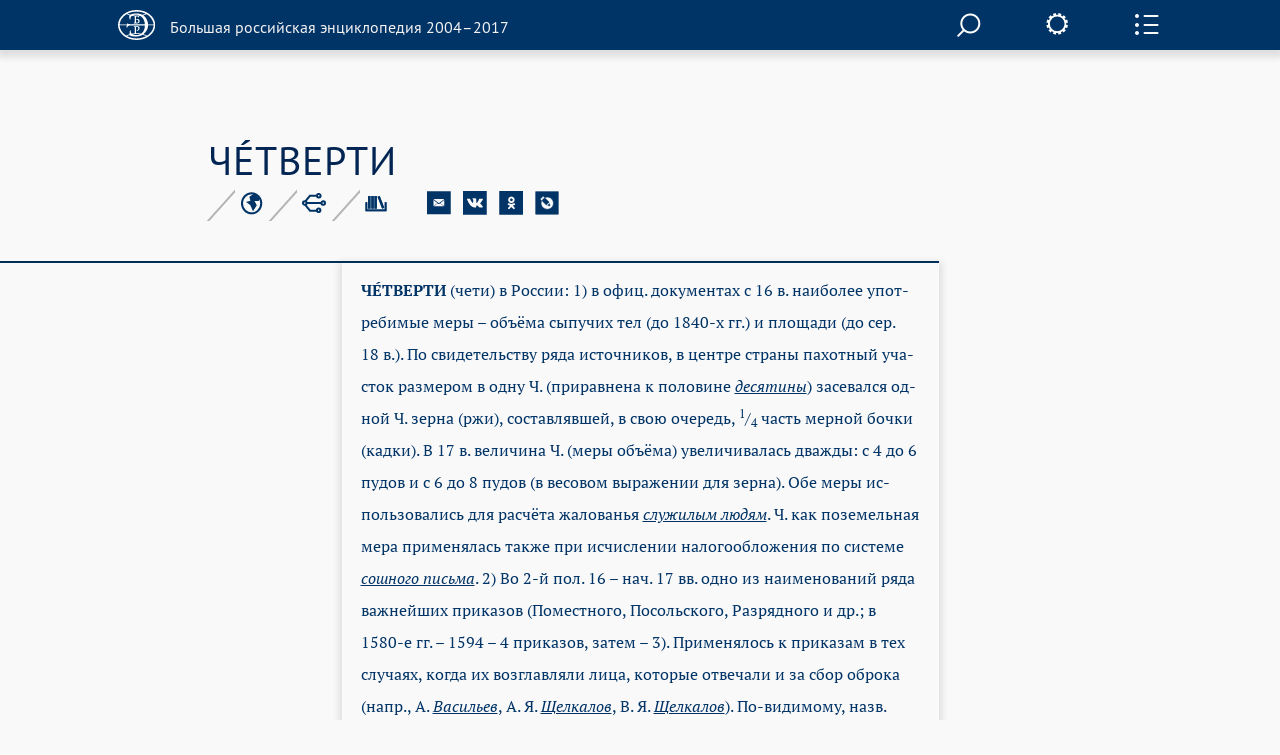

--- FILE ---
content_type: text/html; charset=utf-8
request_url: https://old.bigenc.ru/domestic_history/text/4684258
body_size: 9600
content:
<!DOCTYPE html><!-- PAGINATION BLOCK --><html>
<head>
	<title>ЧЕТВЕРТИ &bull; Большая российская энциклопедия - электронная версия</title>
	<meta charset="utf-8" />
    <meta name="yandex-verification" content="64b5afaff8f3de14" />
    <meta http-equiv="Content-Type" content="text/html; charset=utf-8" />
    <meta http-equiv="Content-Language" content="ru" />
    <meta name="description" content="ЧЕТВЕРТИ, Большая российская энциклопедия - электронная версия"/>
	<link href="/lib/j/bootstrap/css/bootstrap.min.css" rel="stylesheet" type="text/css" />
    <script type="text/javascript" src="/lib/j/underscore-min.js"></script>
	<link href="/css/all.css?ssa=4573-42137886-12" rel="stylesheet" type="text/css"/>
<link href="/css/print.css" rel="stylesheet" type="text/css" media="print" />
	<meta name="viewport" content="target-densitydpi=device-dpi, width=device-width, initial-scale=1.0, user-scalable=yes">
	<script type="text/javascript" src="/lib/j/jquery.min.js"></script>
	<script type="text/javascript" src="/lib/j/bootstrap/js/bootstrap.min.js"></script>
    <script type="text/javascript" src="https://cdnjs.cloudflare.com/ajax/libs/mathjax/2.7.1/MathJax.js?config=TeX-MML-AM_HTMLorMML"></script>
    
    <script type="text/javascript" src="/lib/j/json2.js"></script>
    <script type="text/javascript" src="/j/sly.min.js"></script>
    <script type="text/javascript" src="/j/jquery.touchSwipe.min.js"></script>
    <script type="text/javascript" src="/j/jquery.main.js?v=121.3231.4"></script>
    <!--[if lte IE 9]><link rel="stylesheet" href="/css/ie.css" type="text/css" /><![endif]-->
    <!--[if lte IE 8]><script type="text/javascript" src="/j/ie.js"></script><![endif]-->
    <script type="text/javascript" src="/lib/queex-ui/ui.js"></script>
    <script type="text/javascript" src="/j/site.js?v=121.677.44"></script>
    <!-- Autocomplete for search -->
    <script type="text/javascript" src="/j/autocomplete.js"></script>

    <!-- JQuery UI -->
    <script src="https://cdnjs.cloudflare.com/ajax/libs/jqueryui/1.12.1/jquery-ui.min.js"></script>
    <link rel="stylesheet" href="https://code.jquery.com/ui/1.10.4/themes/flick/jquery-ui.css">
    <script src="https://cdnjs.cloudflare.com/ajax/libs/jqueryui-touch-punch/0.2.3/jquery.ui.touch-punch.min.js"></script>

    <!-- JQuery Slick CSS -->
    <link rel='stylesheet prefetch' href='https://cdn.jsdelivr.net/jquery.slick/1.6.0/slick.css'>

    <!-- Slider pips -->
    <link rel="stylesheet" href="https://cdnjs.cloudflare.com/ajax/libs/jQuery-ui-Slider-Pips/1.11.4/jquery-ui-slider-pips.min.css" />
    <script src="https://cdnjs.cloudflare.com/ajax/libs/jQuery-ui-Slider-Pips/1.11.4/jquery-ui-slider-pips.min.js"></script>

    <!-- Clipboard.js -->
    <script src="https://cdnjs.cloudflare.com/ajax/libs/clipboard.js/1.7.1/clipboard.min.js"></script>


<link href="/css/article-fonts.css" rel="stylesheet" type="text/css"/>

    <script type="text/x-mathjax-config">
        MathJax.Hub.Config({
          tex2jax: { inlineMath: [['$','$'], ['\\(','\\)']], displayMath: [['$$','$$'], ['\\[','\\]']], processEscapes: true },
          TeX: { extensions: [ 'mhchem.js' , "AMSmath.js", "AMSsymbols.js" ] }
        });
    </script>
	<script type="text/javascript">
		var PATH = '';
		var AUTH_PATH = '/user';</script>
<script src="/j/drag-on.js"></script>
<script src="/j/jquery.cookie.js"></script>
<script type="text/javascript" src="/j/charchem.js"></script>
<link type="text/css" rel="stylesheet" href="/j/easychem.css" />

<script type="text/javascript" src="/j/article_page.js"></script><!-- Site icons -->

<link rel="apple-touch-icon" sizes="180x180" href="/apple-touch-icon.png">
<link rel="icon" type="image/png" sizes="32x32" href="/favicon-32x32.png">
<link rel="icon" type="image/png" sizes="16x16" href="/favicon-16x16.png">
<link rel="manifest" href="/site.webmanifest">
<link rel="mask-icon" href="/safari-pinned-tab.svg" color="#5bbad5">
<meta name="msapplication-TileColor" content="#2d89ef">
<meta name="theme-color" content="#ffffff">

</head>
<body class="small-font noimage">
  <div id="wrapper">
	
<header id="header" class="article-header">
  <div class="item-container">
     <strong class="logo">
       <a href="/"><em></em><span>Большая российская энциклопедия 2004–2017</span></a>
     </strong>

     <div class="nav-container-desktop2">
         <div class="xsearch-opener flying2">
            <div class="srch-opener"></div>
         </div>
     </div>
     <div class="settings">
        <span class="settings-opener"></span>
        <div class="settings-drop">
          <div class="fontChange">
              <input type="range"
                     class="size-chs"
                     min="1"
                     max="3"
                     step="1"
                     />
              <ul class="size-choosing">
                  <li class="small"><a href="#">a</a>
                  </li>
                  <li class="average active"><a href="#">a</a>
                  </li>
                  <li class="big"><a href="#">a</a>
                  </li>
              </ul>
          </div>
          <ul class="services">
             <li><span><a href="/pdf/4684258">Загрузить PDF</a></span> <div class="visual"><img src="/img/file.svg" width="26" height="35" alt="image description"></div></li>
             <li><span><a href="#" onclick="window.print(); return false;">Распечатать</a></span> <div class="visual"><img src="/img/printer.svg" width="41" height="36" alt="image description"></div></li>
          </ul>
        </div>
     </div>
     <div class="side-panel-frame">
         <span class="panel-opener"></span>
     </div>
  </div>
  
<div class="side-panel">
  <div class="side-panel-inner">
    <div class="slidee">
      <div class="inner">
          <ul class="panel-nav change toc">
            <li><a href="#litra"seealso data-link="litra">Библиография</a></li>
</ul>
       <div class="share-block">
            <span class="item-title">Поделитесь с друзьями</span>
            <ul class="share-list" style="margin-left: 0px;">
               <li><a href="#" onclick="return emailArticleLink(4684258);"><img src="/img/e-mail2.svg" width="24" height="24" alt=""></a></li>
               <li><a href="http://vkontakte.ru/share.php?url=http%3A//old.bigenc.ru/domestic_history/text/4684258"><img src="/img/vk2.svg" width="24" height="24" alt=""></a></li>
               <li><a href="http://www.odnoklassniki.ru/dk?st.cmd=addShare&st.s=1&st._surl=http%3A//old.bigenc.ru/domestic_history/text/4684258"><img src="/img/ok2.svg" width="24" height="24" alt=""></a></li>
               <li><a href="http://www.livejournal.com/update.bml?subject=%D0%A7%D0%95%CC%81%D0%A2%D0%92%D0%95%D0%A0%D0%A2%D0%98&event=%3Ca%20href%3D%22http%3A//old.bigenc.ru/domestic_history/text/4684258%22%3E%D0%A7%D0%95%CC%81%D0%A2%D0%92%D0%95%D0%A0%D0%A2%D0%98%3C/a%3E&prop_taglist=БРЭ"><img src="/img/note2.svg" width="24" height="24" alt=""></a></li>
            </ul>
          </div>
          <div class="subscribing">
            <span class="item-title" style="padding-bottom: 0px;">Подпишитесь на наши новости</span>
            <form action="/subscribe" class="news-form" onsubmit="return subscribe(this)" style="padding-right: 54px;margin-top: 30px;">
               <fieldset>
                 <div class="form-frame" style="margin-left: 0px;">
                   <input class="text" type="text" name="email" placeholder="Ваш Email" />
                      <div class="btn-subscribe">
                         <input type="submit" value="" />
                      </div>
                 </div>
               </fieldset>
            </form>
          </div>
          <div class="back">
              <span class="item-title">Вернуться к началу с статьи</span>
              <a href="#" class="up">up</a>
          </div>
      </div>
    </div>
  </div>
  <div class="item-scroll"><span></span></div>
</div>

</header>

	<div id="main">
			

<div class="fixed-nav-marker">&nbsp;</div>
                <nav id="nav" class="no-indent">
                    <div class="item-container">
                        <ul>
                            <li>
                                <a class="x-nav-opener" href="/rf">РОССИЯ [2004]</a>

							</li>
                            <li>
                                <a class="nav-opener" href="#">РУБРИКИ</a>
                                <div class="drop">
                                    <div class="drop-scroll-frame">
                                        <div class="drop-slidee">
                                            <div class="drop-item">
                                                <div class="drop-frame">
                                                    <ul class="rubrics">

                                                        <li><a href="/section/archeology">Археология</a></li>

                                                        <li><a href="/section/biology">Биология</a></li>

                                                        <li><a href="/section/military_science">Военное дело</a></li>

                                                        <li><a href="/section/world_history">Всемирная история</a></li>

                                                        <li><a href="/section/geography">География</a></li>

                                                        <li><a href="/section/geology">Геология</a></li>

                                                        <li><a href="/section/fine_art">Изобразительное искусство</a></li>

                                                        <li><a href="/section/literature">Литература</a></li>

                                                        <li><a href="/section/mathematics">Математика</a></li>

                                                        <li><a href="/section/medicine">Медицина</a></li>

                                                        <li><a href="/section/music">Музыка</a></li>

                                                        <li><a href="/section/education">Образование</a></li>

                                                        <li><a href="/section/domestic_history">Отечественная история</a></li>

                                                        <li><a href="/section/political_science">Политология</a></li>

                                                        <li><a href="/section/psychology">Психология</a></li>

                                                        <li><a href="/section/religious_studies">Религиоведение</a></li>

                                                        <li><a href="/section/agriculture">Сельское хозяйство</a></li>

                                                        <li><a href="/section/sociology">Социология</a></li>

                                                        <li><a href="/section/sport">Спорт</a></li>

                                                        <li><a href="/section/theatre_and_cinema">Театр и кино</a></li>

                                                        <li><a href="/section/technology_and_technique">Технологии и техника</a></li>

                                                        <li><a href="/section/physics">Физика</a></li>

                                                        <li><a href="/section/philosophy">Философия</a></li>

                                                        <li><a href="/section/chemistry">Химия</a></li>

                                                        <li><a href="/section/economics">Экономика</a></li>

                                                        <li><a href="/section/ethnology">Этнология</a></li>

                                                        <li><a href="/section/law">Юриспруденция</a></li>

                                                        <li><a href="/section/linguistics">Языкознание</a></li>

                                                    </ul>
                                                </div>
                                            </div>
                                            <div class="scroll"><span></span></div>
                                        </div>
                                    </div>
                                </div>
                            </li>
                            <li>
                                <a class="x-nav-opener" href="/persons">ПЕРСОНАЛИИ</a></li><li>
                                <a class="x-nav-opener" href="/vocabulary">СЛОВАРЬ</a></li>
			    <li>
				<a class="x-nav-opener" href="https://bigenc.ru">НОВАЯ ВЕРСИЯ</a>
			    </li>
                        </ul>
                    </div>
                </nav>

<div id="main">
  
<div style="margin: 0 0 50px"></div>

  <div class="item-container">
     <div class="article-block">
        <div class="article-service">
          <h1>ЧЕ́ТВЕРТИ</h1>
          
<div class="service-panel">
   <div class="service-holder">
     <ul class="service-list">
        
     <li>
        <a href="#"><img src="/img/icon8.svg" width="23" height="23" alt="рубрика"></a>

        <div class="service-drop">
           <div class="service-drop-frame">
              <div class="service-drop-inner">
                 <p><span class="drop-title">Рубрика</span>: <a href="/section/3617804">Отечественная история</a></p>
              </div>
           </div>
        </div>

     </li>

        
     <li>
        <a href="#"><img src="/img/icon9.svg" width="24" height="22" alt="родственные статьи"></a>

     </li>

        
     <li style="display: none;">
        <a href="#"><img src="/img/icon10.svg" width="22" height="19" alt="image description"></a>

        <div class="service-drop width3">
           <div class="service-drop-frame">
              <div class="service-drop-inner">
			    
                   <p><span class="drop-title" id="dt-type-id" data-type="paper">В книжной версии</span></p>
                   <p id="bre-meta">Том 34. Москва, 2017, стр. 509</p>
			    
              </div>
           </div>
        </div>

    </li>

        <li>
            <a href="#"><img src="/img/icon10.svg" width="22" height="19" alt="image description">
            </a>
            <div class="service-drop width3">
                <div class="service-drop-frame">
                    <div class="service-drop-inner">
                        <p><span class="drop-title" id="dt-type-id" data-type="paper">Скопировать библиографическую ссылку:</span>
                        <hr>
                        </p>
                        <div class="clipboard-container">
                            <p id="label_target_1"></p>
                            <div id="input-group-1" class="input-group">
                                <input readonly="" id="copy_target_1" type="text" class="form-control" value="">
                                <span class="input-group-btn">
                                <button class="btn btn-default" id="copier_target_1" data-clipboard-target="#copy_target_1">
                                <i class="glyphicon glyphicon-copy"></i>
                                </button>
                                </span>
                            </div>
                            <br>
                            <br>
                            <p id="label_target_2"></p>
                            <div id="input-group-2" class="input-group">
                                <input readonly="" id="copy_target_2" type="text" class="form-control" value="">
                                <span class="input-group-btn">
                                <button class="btn btn-default" id="copier_target_2" data-clipboard-target="#copy_target_2">
                                <i class="glyphicon glyphicon-copy"></i>
                                </button>
                                </span>
                            </div>
                        </div>
                    </div>
                </div>
            </div>
        </li>
     </ul>
     <ul class="social-networks">
        <li>
           <a href="#" onclick="return emailArticleLink(4684258);"><img src="/img/e-mail.svg" width="24" height="24" alt=""></a>
        </li>
        <li>
           <a href="http://vkontakte.ru/share.php?url=http%3A//old.bigenc.ru/domestic_history/text/4684258"><img src="/img/vk.svg" width="24" height="24" alt=""></a>
        </li>
        <li>
           <a href="http://www.odnoklassniki.ru/dk?st.cmd=addShare&st.s=1&st._surl=http%3A//old.bigenc.ru/domestic_history/text/4684258"><img src="/img/ok.svg" width="24" height="24" alt=""></a>
        </li>
        <li>
           <a href="http://www.livejournal.com/update.bml?subject=%D0%A7%D0%95%CC%81%D0%A2%D0%92%D0%95%D0%A0%D0%A2%D0%98&event=%3Ca%20href%3D%22http%3A//old.bigenc.ru/domestic_history/text/4684258%22%3E%D0%A7%D0%95%CC%81%D0%A2%D0%92%D0%95%D0%A0%D0%A2%D0%98%3C/a%3E&prop_taglist=БРЭ"><img src="/img/note.svg" width="24" height="24" alt=""></a>
        </li>
     </ul>
   </div></div>

        </div>
        <div class="small-container article-container">

<html><head></head><body><p class="Слово type-"><span class="b- f-9 font_n-9 type-blackword">ЧЕ́ТВЕРТИ</span> (че­ти) в Рос­сии: 1) в офиц. до­ку­мен­тах с 16 в. наи­бо­лее упот­ре­би­мые ме­ры – объ­ё­ма сы­пу­чих тел (до 1840-х гг.) и пло­ща­ди (до сер. 18 в.). По сви­де­тель­ст­ву ря­да ис­точ­ни­ков, в цен­тре стра­ны па­хот­ный уча­сток раз­ме­ром в од­ну Ч. (при­рав­не­на к по­ло­ви­не <a class="" data-art="1949580" data-word="десятины" href="/domestic_history/text/1949580"><span class="fs-18 i-">де­ся­ти­ны</span></a>) за­се­вал­ся од­ной Ч. зер­на (ржи), со­став­ляв­шей, в свою оче­редь, <sup class="fs-18 super-">1</sup>/<sub class="fs-18 sub-">4</sub> часть мер­ной боч­ки (кад­ки). В 17 в. ве­ли­чи­на Ч. (ме­ры объ­ё­ма) уве­ли­чи­ва­лась два­ж­ды: с 4 до 6 пу­дов и с 6 до 8 пу­дов (в ве­со­вом вы­ра­же­нии для зер­на). Обе ме­ры ис­поль­зо­ва­лись для рас­чё­та жа­ло­ва­нья <a class="" data-art="3838607" data-word="служилым людям" href="/domestic_history/text/3838607"><span class="fs-18 i-">слу­жи­лым лю­дям</span></a>. Ч. как по­зе­мель­ная ме­ра при­ме­ня­лась так­же при ис­чис­ле­нии на­ло­го­об­ло­же­ния по сис­те­ме <a class="" data-art="4245548" data-word="сошного письма" href="/domestic_history/text/4245548"><span class="fs-18 i-">сош­но­го пись­ма</span></a>. 2) Во 2-й пол. 16 – нач. 17 вв. од­но из наи­ме­но­ва­ний ря­да важ­ней­ших при­ка­зов (По­ме­ст­но­го, По­соль­ско­го, Раз­ряд­но­го и др.; в 1580-е гг. – 1594 – 4 при­ка­зов, за­тем – 3). При­ме­ня­лось к при­ка­зам в тех слу­ча­ях, ког­да их воз­глав­ля­ли ли­ца, которые отвечали и за сбор об­ро­ка (напр., А. <a class="" data-art="1901559" data-word="Васильев" href="/domestic_history/text/1901559"><span class="fs-18 i-">Ва­силь­ев</span></a>, А. Я. <a class="" data-art="4914918" data-word="Щелкалов" href="/text/4914918"><span class="fs-18 i-">Щел­ка­лов</span></a>, В. Я. <a class="" data-art="4914929" data-word="Щелкалов" href="/text/4914929"><span class="fs-18 i-">Щел­ка­лов</span></a>). По-ви­ди­мо­му, назв. вос­хо­дит к Ч. как од­ной из мер пло­ща­ди (по мне­нию Дж. Флет­че­ра, на­име­но­ва­ние Ч. свя­за­но с раз­де­ле­ни­ем «всей Рос­сии… на че­ты­ре час­ти, на­зы­вае­мые рус­ски­ми чет­вер­тя­ми»). 3) В кон. 16 – 1-й четв. 18 вв. центр. гос. уч­ре­ж­де­ния гл. обр. фи­нан­со­во­го ха­рак­те­ра, чьи пол­но­мо­чия ог­ра­ни­чи­ва­лись оп­ре­де­лён­ной тер­ри­то­ри­ей. Об­ра­зо­ва­ны во 2-й пол. 1590-х – 1-й пол. 1600-х гг. В ис­точ­ни­ках при обо­зна­че­нии Ч. пер­во­на­чаль­но пре­об­ла­дал тер­мин «четь» (сло­во «чет­верть» упот­реб­ля­лось ред­ко), с 1670-х гг. его по­сте­пен­но вы­тес­нил «при­каз» (пе­рио­ди­че­ски ис­поль­зо­ва­лась фор­му­ла «при­каз… че­ти»). В пер­вые го­ды су­ще­ст­во­ва­ния Ч. их чис­ло уве­ли­чи­лось с од­ной (в 1595–1596) до шес­ти (к 1605). С сер. 1600-х гг. дей­ст­во­ва­ло пять Ч.: Вла­ди­мир­ская, Га­лиц­кая (Га­лич­ская), Ко­ст­ром­ская, Нов­го­род­ская и Ус­тюж­ская (во 2-й пол. 1610-х гг. – 1680 они со­су­ще­ст­во­ва­ли с <a class="" data-art="2666286" data-word="Новой четвертью" href="/domestic_history/text/2666286"><span class="fs-18 i-">Но­вой чет­вер­тью</span></a>). Со­став тер­ри­то­рий, под­ве­дом­ст­вен­ных ка­ж­дой Ч., сло­жил­ся ис­то­ри­че­ски. Вла­ди­мир­ская, Га­лиц­кая и Ко­ст­ром­ская Ч. ве­да­ли гл. обр. за­мос­ков­ны­ми и за­ок­ски­ми го­ро­да­ми и уез­да­ми, Нов­го­род­ская – сев. и сев.-за­пад­ны­ми, а Ус­тюж­ская – пре­им. по­мор­ски­ми и так­же за­мос­ков­ны­ми. За­ни­ма­лись ор­га­ни­за­ци­ей сбо­ра пря­мых и кос­вен­ных на­ло­гов в де­неж­ной и на­ту­раль­ной фор­ме с по­сад­ских лю­дей и чер­но­сош­ных кре­сть­ян. Из со­бран­ных средств (наи­бо­лее круп­ны­ми сум­ма­ми рас­по­ла­га­ла Нов­го­род­ская четь) фи­нан­си­ро­ва­лись мн. гос. ну­ж­ды, в т. ч. вы­пла­та жа­ло­ва­нья <a class="" data-art="2233375" data-word="московским чинам" href="/domestic_history/text/2233375"><span class="fs-18 i-">мо­с­ков­ским чи­нам</span></a>, час­ти <em><a class="" data-art="1942814" data-word="дворян" href="/domestic_history/text/1942814"><span class="fs-18 i-">дво­рян</span> вы­бор­ных</a></em> (го­ро­до­вых) и при­каз­ных лю­дей. Воз­глав­ля­лись Ч., как пра­ви­ло, дья­ком (пре­им. до сер. 17 в.), боя­ри­ном или околь­ни­чим (гл. обр. с сер. 17 в.), на­хо­див­ши­ми­ся в Мо­ск­ве. Боль­шин­ст­во Ч. име­ло об­ще­го ру­ко­во­ди­те­ля с ря­дом др. при­ка­зов, при этом ка­ж­дое уч­ре­ж­де­ние со­хра­ня­ло своё де­ло­про­из­вод­ст­во: По­соль­ский при­каз и че­ти – Ус­тюж­ская (в 1613–1618, с 1680), Нов­го­род­ская (в 1618–26, 1635–70, 1671–77, с 1680), Вла­ди­мир­ская и Га­лиц­кая (обе в 1667–77, с 1680); при­ка­зы Боль­шой каз­ны, Боль­шо­го при­хо­да, Вла­ди­мир­ская, Га­лиц­кая и Нов­го­род­ская че­ти (все – в 1677–80). По уточ­нён­ным дан­ным, при­каз Ко­ст­ром­ской че­ти уп­разд­нён не ра­нее 1692. Ос­таль­ные че­ты­ре при­ка­за ли­к­ви­ди­ро­ва­ны в хо­де ре­форм Пет­ра I в об­лас­ти центр. и ме­ст­но­го управ­ле­ния (Ус­тюж­ский, Вла­ди­мир­ский и Га­лиц­кий – в 1700-х гг., а Нов­го­род­ский – в нач. 1720-х гг.). 4) Адм.-терр. еди­ни­ца в со­ста­ве уез­да, напр. Важ­ско­го и Кун­гур­ско­го (в ка­ж­дом в 17 в. по 4 чет­вер­ти.).</p></body></html></div>
     </div>
  </div>
  <div class="accordion-block">
      
  <div class="accordion-item" id="litra">
     <div class="accordion-head">
        <div class="small-container">
           <a class="accordion-opener" href="#">Библиография</a>
        </div>
     </div>
     <div class="expanded">
        <div class="accordion-inner">
           <div class="small-container">
             <div class="text-box">
             
                <html><head></head><body><p class="Библиография type-"> Лит.: <span class="i-">Ли­сей­цев Д. В., Ро­го­жин Н. М., Эс­кин Ю. М.</span> При­ка­зы Мо­с­ков­ско­го го­су­дар­ст­ва XVI–XVII вв.: Сло­варь-спра­воч­ник. М.; СПб., 2015. </p></body></html>
             
             </div>
           </div>
        </div>
     </div>
  </div>

      


      


      
      
  </div>
  <a href="#" class="btn-up"><span>Вернуться к началу</span></a>
</div>

	</div>
	
<div class="modal fade" id="art-link-mail">
  <div class="modal-dialog" style="width: 400px">
     <div class="modal-content">
        <div class="modal-header">
            <button type="button" class="close" data-dismiss="modal" aria-label="Close"><span aria-hidden="true">&times;</span></button>
            <h4>Ссылка на статью на E-mail</h4>
        </div>
        <div class="modal-body">
           <div class="em-line">
               <input class="text" name="email" type="text" placeholder="Ваш Email">
           </div>
           <div class="em-line" style="clear:both">
               <div style="float:left;width:50%">
                    <img class="captcha" src="" width="140" height="50" data-id="" style="margin: 5px;">
               </div>
               <div style="float:left;width:50%">
                    <input class="text" name="captcha" type="text" placeholder="Текст с картинки"><br>
                    <span class="glyphicon glyphicon-repeat" style="cursor: pointer" aria-hidden="true" title="Выберите другую картинку" onClick="changeCaptchaValue(this)"></span> <span class="cpt-help" onClick="changeCaptchaValue(this)">другая картинка</span>
               </div>
           </div>
           <div style="display:none; clear: left" class="message alert alert-danger">
           </div>
        </div>
        <div class="modal-footer" style="clear:left">
            <input type="hidden" name="article" value="4684258" >
            <button type="button" class="btn btn-primary" onclick="return requestEmailLink(this)">Послать</button>
            <button type="button" class="btn btn-default" data-dismiss="modal">Закрыть</button>
        </div>
     </div>
  </div>

</div>

  </div>
  <div id="subscribe-ok" class="modal fade">
      <div class="modal-dialog" style="width: 400px">
           <div class="modal-content">
              <div class="modal-header">
                 <button type="button" class="close" data-dismiss="modal" aria-label="Close"><span aria-hidden="true">&times;</span></button>
                 <h4>Спасибо!</h4>
              </div>
              <div class="modal-body">
              Ваш адрес успешно подписан на рассылку новостей нашего сайта.
              </div>
              <div class="modal-footer">
                 <button type="button" class="btn btn-default" data-dismiss="modal">Закрыть</button>
              </div>
           </div>
      </div>
  </div>
  <div id="subscribe" class="modal fade">
      <div class="modal-dialog" style="width: 400px">
           <div class="modal-content">
              <div class="modal-header">
                 <button type="button" class="close" data-dismiss="modal" aria-label="Close"><span aria-hidden="true">&times;</span></button>
                 <h4>Подписка на рассылку новостей</h4>
              </div>
              <div class="modal-body">
                <div class="em-line">
                   <input class="text" name="email" type="text" placeholder="Ваш Email">
                </div>
                <div class="em-line" style="clear:both">
                   <div style="float:left;width:50%">
                      <img class="captcha" src="" width="140" height="50" data-id="" style="margin: 5px;">
                   </div>
                   <div style="float:left;width:50%">
                   <input class="text" name="captcha" type="text" placeholder="Текст с картинки"><br>
                      <span class="glyphicon glyphicon-repeat" style="cursor: pointer" aria-hidden="true" title="Выберите другую картинку" onClick="changeCaptchaValue(this)"></span> <span class="cpt-help" onClick="changeCaptchaValue(this)">другая картинка</span>
                   </div>
                </div>
                <div style="display: none; clear: left" class="message alert alert-danger"></div>
              </div>
              <div class="modal-footer" style="clear:left">
                 <button type="button" class="btn btn-primary" onclick="return requestSubscription(this)">Подписаться</button>
                 <button type="button" class="btn btn-default" data-dismiss="modal">Закрыть</button>
              </div>
           </div>
      </div>
  </div>
  
<footer id="footer">
  <div class="item-container">
    <div class="footer-nav-holder" style="clear: left">
       <nav class="footer-nav">
           <ul>
    <li><strong class="logo" style="margin-bottom: 50px;">
      <a href="http://mkrf.ru"><div class="mc-logo"><img src="/img/min-cult-logo.svg" width="54" height="59"></div>
      <div class="mc-name"><img src="/img/min-cult-name.svg" width="285" height="38"></div></a>
    </strong></li>
              <li style="clear:left"><a href="/about">О проекте</a></li>
	      <li style="clear:left"><a href="/contacts">Контакты</a></li>
              </ul>
       </nav>
       <div class="holder">

           </div>
    </div>
    <em class="copyright">
    &copy; БРЭ 2004–2017. Все права защищены.&nbsp;</br>
    &nbsp;&nbsp;&nbsp; Главный редактор:&nbsp;&nbsp;Кравец С. Л.
    &nbsp;&nbsp;&nbsp; Телефон редакции: +7-495-917-90-00&nbsp;Email: secretar@greatbook.ru</br>
    &nbsp;&nbsp;&nbsp; Знак информационной продукции: <span style="color:#fbfbfb;">12+</span>
    </em>
  </div>
</footer><div class="popup-holder search-popup">
   <div class="bg">&nbsp;</div>
   <div class="popup">
      <form action="/search" class="search-form">
       <fieldset>
            <div class="search-frame">
                <div class="search__field">
                
                <input class="text" name="q" id="search" onkeyup='startSearch()' type="text"/>
                </div>
                <div class="btn-search">
                    <input type="submit" value="">
                </div>
                <div id='results' class='results'>
                </div>
            </div>

       </fieldset>
      </form>
     <a href="#" onclick="enableScrollBg()" class="btn-close">close</a>
   </div>
</div>


<!-- Google Analytics -->
<script>
  (function(i,s,o,g,r,a,m){i['GoogleAnalyticsObject']=r;i[r]=i[r]||function(){
  (i[r].q=i[r].q||[]).push(arguments)},i[r].l=1*new Date();a=s.createElement(o),
  m=s.getElementsByTagName(o)[0];a.async=1;a.src=g;m.parentNode.insertBefore(a,m)
  })(window,document,'script','https://www.google-analytics.com/analytics.js','ga');

  ga('create', 'UA-261055-7', 'auto');
  ga('send', 'pageview');

</script>

<!-- Yandex.Metrika counter -->
<script type="text/javascript" >
    (function (d, w, c) {
        (w[c] = w[c] || []).push(function() {
            try {
                w.yaCounter36391940 = new Ya.Metrika2({
                    id:36391940,
                    clickmap:true,
                    trackLinks:true,
                    accurateTrackBounce:true,
                    webvisor:true,
                    trackHash:true
                });
            } catch(e) { }
        });

        var n = d.getElementsByTagName("script")[0],
            s = d.createElement("script"),
            f = function () { n.parentNode.insertBefore(s, n); };
        s.type = "text/javascript";
        s.async = true;
        s.src = "https://mc.yandex.ru/metrika/tag.js";

        if (w.opera == "[object Opera]") {
            d.addEventListener("DOMContentLoaded", f, false);
        } else { f(); }
    })(document, window, "yandex_metrika_callbacks2");
</script>
<noscript><div><img src="https://mc.yandex.ru/watch/36391940" style="position:absolute; left:-9999px;" alt="" /></div></noscript>
<!-- /Yandex.Metrika counter -->

<script type="text/javascript">
var _top100q = _top100q || [];
_top100q.push(['setAccount', '4418736']);
_top100q.push(['trackPageviewByLogo', document.getElementById('Rambler-counter')]);

(function(){
  var pa = document.createElement("script"); 
  pa.type = "text/javascript"; 
  pa.async = true;
  pa.src = ("https:" == document.location.protocol ? "https:" : "http:") + "//st.top100.ru/top100/top100.js";
  var s = document.getElementsByTagName("script")[0]; 
  s.parentNode.insertBefore(pa, s);
})();
</script>

<!-- Website data structure for Google Searchbox -->

<script type="application/ld+json">
{
  "@context": "http://schema.org",
  "@type": "WebSite",
  "url": "http://old.bigenc.ru/",
  "potentialAction": {
    "@type": "SearchAction",
    "target": "http://old.bigenc.ru/search?q={search_term}",
    "query-input": "required name=search_term" }
}
</script>

<script type="text/javascript" src="/j/slider.js"></script>
<script src='https://cdn.jsdelivr.net/jquery.slick/1.6.0/slick.min.js'></script>
<script src="/j/slick-slider.js"></script>
</body>
</html>



